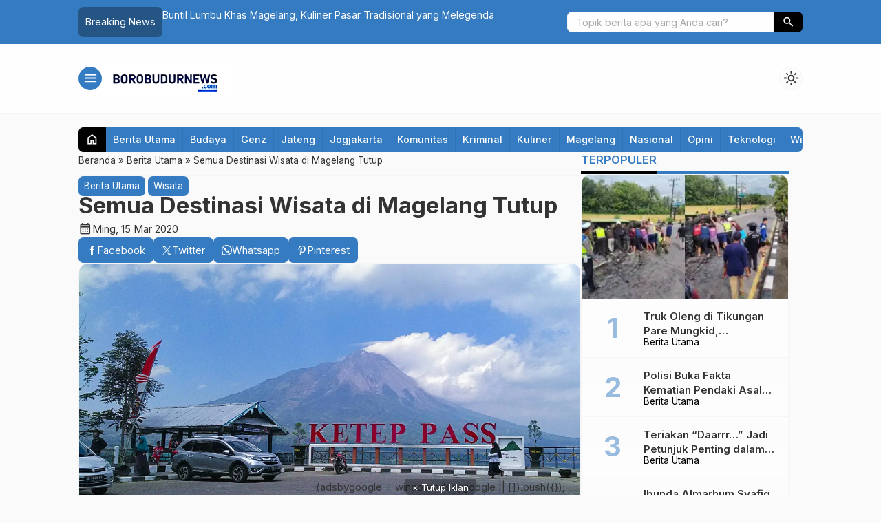

--- FILE ---
content_type: text/html; charset=utf-8
request_url: https://www.google.com/recaptcha/api2/aframe
body_size: 267
content:
<!DOCTYPE HTML><html><head><meta http-equiv="content-type" content="text/html; charset=UTF-8"></head><body><script nonce="lrC1RCy-DF01HGjmFsgZtg">/** Anti-fraud and anti-abuse applications only. See google.com/recaptcha */ try{var clients={'sodar':'https://pagead2.googlesyndication.com/pagead/sodar?'};window.addEventListener("message",function(a){try{if(a.source===window.parent){var b=JSON.parse(a.data);var c=clients[b['id']];if(c){var d=document.createElement('img');d.src=c+b['params']+'&rc='+(localStorage.getItem("rc::a")?sessionStorage.getItem("rc::b"):"");window.document.body.appendChild(d);sessionStorage.setItem("rc::e",parseInt(sessionStorage.getItem("rc::e")||0)+1);localStorage.setItem("rc::h",'1768759467987');}}}catch(b){}});window.parent.postMessage("_grecaptcha_ready", "*");}catch(b){}</script></body></html>

--- FILE ---
content_type: application/javascript; charset=utf-8
request_url: https://fundingchoicesmessages.google.com/f/AGSKWxVdMGymAIUWiHpIQs6y0bllAmK-xtGPXJpUDziyyhFLP28H-wJamUwqu8eWXtwADy_EIvNZ3n4bpEoobYQyFHyCgLZTArIj9eBG9SH43YO9h_gf3vW9zEDDZDpb-RRGC-vzCxH72iHGojJeUh4I5Y3rNO4ir5XsotsNj9mMaCtvx_0gKTOXbW181StD/_/ad-refresh-/remove-ads.-page-ad?/ad-leaderboard./adsyndication.
body_size: -1291
content:
window['3b8bc717-fa83-4254-8ab3-080ef79efae3'] = true;

--- FILE ---
content_type: application/javascript; charset=utf-8
request_url: https://fundingchoicesmessages.google.com/f/AGSKWxV615ZbJv6te6Rx50EHqvFv0OrkCxJiNyJJ_Tczp6PmFCR8Jri5Pjd80qFK73MnKR-VgloVQQqJmA_4ns7vx0sB9YXCAgbyudP3mAJXqgIx4hCRQm2AfNTgFrL4d-R7KKmOzDLgvg==?fccs=W251bGwsbnVsbCxudWxsLG51bGwsbnVsbCxudWxsLFsxNzY4NzU5NDY4LDIzMTAwMDAwMF0sbnVsbCxudWxsLG51bGwsW251bGwsWzcsNl0sbnVsbCxudWxsLG51bGwsbnVsbCxudWxsLG51bGwsbnVsbCxudWxsLG51bGwsMV0sImh0dHBzOi8vYm9yb2J1ZHVybmV3cy5jb20vc2VtdWEtZGVzdGluYXNpLXdpc2F0YS1kaS1tYWdlbGFuZy10dXR1cC8iLG51bGwsW1s4LCJNOWxrelVhWkRzZyJdLFs5LCJlbi1VUyJdLFsxNiwiWzEsMSwxXSJdLFsxOSwiMiJdLFsxNywiWzBdIl0sWzI0LCIiXSxbMjksImZhbHNlIl1dXQ
body_size: 118
content:
if (typeof __googlefc.fcKernelManager.run === 'function') {"use strict";this.default_ContributorServingResponseClientJs=this.default_ContributorServingResponseClientJs||{};(function(_){var window=this;
try{
var np=function(a){this.A=_.t(a)};_.u(np,_.J);var op=function(a){this.A=_.t(a)};_.u(op,_.J);op.prototype.getWhitelistStatus=function(){return _.F(this,2)};var pp=function(a){this.A=_.t(a)};_.u(pp,_.J);var qp=_.Zc(pp),rp=function(a,b,c){this.B=a;this.j=_.A(b,np,1);this.l=_.A(b,_.Nk,3);this.F=_.A(b,op,4);a=this.B.location.hostname;this.D=_.Dg(this.j,2)&&_.O(this.j,2)!==""?_.O(this.j,2):a;a=new _.Og(_.Ok(this.l));this.C=new _.bh(_.q.document,this.D,a);this.console=null;this.o=new _.jp(this.B,c,a)};
rp.prototype.run=function(){if(_.O(this.j,3)){var a=this.C,b=_.O(this.j,3),c=_.dh(a),d=new _.Ug;b=_.fg(d,1,b);c=_.C(c,1,b);_.hh(a,c)}else _.eh(this.C,"FCNEC");_.lp(this.o,_.A(this.l,_.Ae,1),this.l.getDefaultConsentRevocationText(),this.l.getDefaultConsentRevocationCloseText(),this.l.getDefaultConsentRevocationAttestationText(),this.D);_.mp(this.o,_.F(this.F,1),this.F.getWhitelistStatus());var e;a=(e=this.B.googlefc)==null?void 0:e.__executeManualDeployment;a!==void 0&&typeof a==="function"&&_.Qo(this.o.G,
"manualDeploymentApi")};var sp=function(){};sp.prototype.run=function(a,b,c){var d;return _.v(function(e){d=qp(b);(new rp(a,d,c)).run();return e.return({})})};_.Rk(7,new sp);
}catch(e){_._DumpException(e)}
}).call(this,this.default_ContributorServingResponseClientJs);
// Google Inc.

//# sourceURL=/_/mss/boq-content-ads-contributor/_/js/k=boq-content-ads-contributor.ContributorServingResponseClientJs.en_US.M9lkzUaZDsg.es5.O/d=1/exm=ad_blocking_detection_executable,kernel_loader,loader_js_executable/ed=1/rs=AJlcJMzanTQvnnVdXXtZinnKRQ21NfsPog/m=cookie_refresh_executable
__googlefc.fcKernelManager.run('\x5b\x5b\x5b7,\x22\x5b\x5bnull,\\\x22borobudurnews.com\\\x22,\\\x22AKsRol9giNN7nW5K0eEufIe4uv2BY3DUDTxYdlLcG6nKOqIK20r4u4i1UgWtbdayYe2IcYnkZ6AhkhIuI5HOvv_WD4IbMLQkhz2Q8UuUEI_tMWfj5ncupqz9W6C76Yq2DaqYCefxAdvv8TaEIOjNiCsCQbf9Wrm11w\\\\u003d\\\\u003d\\\x22\x5d,null,\x5b\x5bnull,null,null,\\\x22https:\/\/fundingchoicesmessages.google.com\/f\/AGSKWxXuZHiV-kl3rq0M7TtjzbGOEA-bSnimRO1cA79hlOaNzPru8glSfYNly69cn1QyC6MdAH_vHKrC5Bj0AOI0C2V7Pb7FsGMNRsZbmOo3OLm5xZgbTsgLguQdVX3qCzRp2uGCOUoDcQ\\\\u003d\\\\u003d\\\x22\x5d,null,null,\x5bnull,null,null,\\\x22https:\/\/fundingchoicesmessages.google.com\/el\/AGSKWxUq1pMP5fLYYOfmX4cZii5UbzDNhz8lcqFiI7vfDXm_ofHMAN_rOPxwgZyrBpnX658j5dOHojHFS41iOO3umw8aFaZnXN1UYQmI_3UOVbqoLPT_QXnhSzTLEKKxQxstYPMB7EBSMg\\\\u003d\\\\u003d\\\x22\x5d,null,\x5bnull,\x5b7,6\x5d,null,null,null,null,null,null,null,null,null,1\x5d\x5d,\x5b3,1\x5d\x5d\x22\x5d\x5d,\x5bnull,null,null,\x22https:\/\/fundingchoicesmessages.google.com\/f\/AGSKWxXa2P-fu8foyd5VgtTVQnrLGunGGmQTP8FP6PHSjDqHEWbKncRNl_nxt6C5h76pQeta1ejEK3BvpvXjYz4OPQpZmQr4j1oLifvBgsxRW2M274obHGFbmChurOAjMDhfh1oKf1RO1w\\u003d\\u003d\x22\x5d\x5d');}